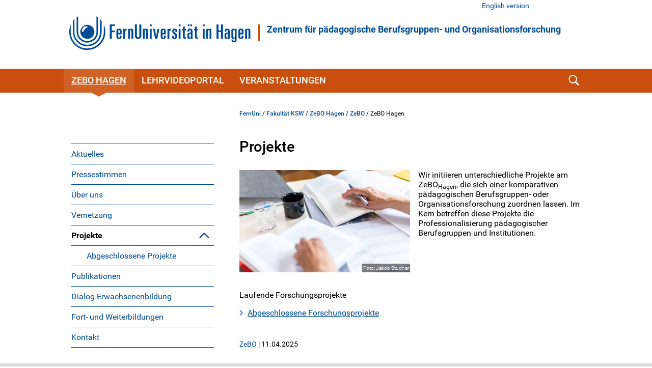

--- FILE ---
content_type: text/html; charset=UTF-8
request_url: https://www.fernuni-hagen.de/zebo/projekte/
body_size: 37542
content:
<!DOCTYPE html>
<html lang="de">


<head>
    <meta name="GENERATOR" content="IMPERIA 9.2.15" />

    <meta charset="utf-8" />
    <meta http-equiv="X-UA-Compatible" content="IE=edge" />
    <meta name="viewport" content="width=device-width, initial-scale=1" />

    <meta name="description" content=""/>
    <meta name="Keywords" content="" />
    <title>
            Projekte -
        FernUniversität in Hagen
    </title>
    <meta name="X-Imperia-Live-Info" content="47bcde96-8350-940d-f2f6-206a4271fdd5/1180/243259/340995/259951/259956" />


			


<link href="/static/shared/css/main.css?t=1763454531" rel="stylesheet" media="all" />
<link href="/static/shared/css/slider.css?t=1763454531" rel="stylesheet" media="all" />
<link href="/static/shared/css/responsive.css" rel="stylesheet" media="all" />
<link href="/static/shared/css/map.css" rel="stylesheet" media="all" />
<link href="/static/shared/css/print.css" rel="stylesheet" media="print" />
<link href="/static/shared/css/forms.css" rel="stylesheet" media="screen" />
<link href="/css/bootstrap-icons/bootstrap-icons.min.css" rel="stylesheet">
<script src="/static/shared/js/jquery-3.6.0.min.js"></script>
<script type="module" src="/static/shared/js/fc/widget.module.min.js" async defer></script>
<script nomodule src="/static/shared/js/fc/widget.min.js" async defer></script>







</head>
<body class="ksw">
<!--stopindex-->
	<div id="skipnav" class="noprint">
		<ul>
			<li><a href="#seitentitel">zum Inhalt</a></li>
		</ul>
	</div>



    <header id="fu-header">

        



<div class="fu-container" >
    <div class="fu-row">
        <div class="fu-float-left fu-logo-head">
            <div>
                <a href="/index.shtml">
                    <img src="/static/shared/images/logo_fernuni_hagen.svg" alt="Homepage FernUniversität in Hagen" title="FernUniversität in Hagen" />
                </a>
            </div>
        </div>

        <div class="fu-float-left logoline">
            <span class="logoline-inner">
                <a href="/zebo">Zentrum für pädagogische Berufsgruppen- und Organisationsforschung</a>
            </span>
        </div>
    </div>
</div>




        <div class="fu-container" id="fu-mobile-menu">
	<div class="fu-row">
		<div class="fu-col-xs-6 fu-col-sm-6 fu-col-md-6 fu-col-lg-6 fu-align-left">
			<a id="fu-mobile-btn" href="javascript:void(0);" title="Mobile Navigation"><img src="/static/shared/images/icon_menu.svg" alt="Menü Symbol" width="21" height="18" /></a>
		</div>
		<div class="fu-col-xs-6 fu-col-sm-6 fu-col-md-6 fu-col-lg-6 fu-align-right">
			<!-- mobile search icon -->
			<div id="fu-mobile-search-icon-box">
				<a id="fu-mobile-search-icon" href="#"><img src="/static/shared/images/icon_search_blue.svg" alt="Suche einblenden" class="fu-mobile-search-icon" /></a>
			</div>
			<!-- /mobile search icon -->
		</div>
	</div>
</div>

        <nav id="nav-wrapper">
            <div class="fu-container">
                <div class="fu-row">
                    <div class="fu-col-xs-12 fu-clearfix">
                        <div id="nav">
                            <ul class="fu-mainmenu" role="menubar" id="hauptnavigation">
                                            <li class="fu-infoline">
                <div class="fu-row fu-box-infoline">
    <div id="fu-box-language-selection" class="fu-col-xs-12 fu-col-md-4">
        <a href="/zebo/en">English version</a>
    </div>
                </div>
            </li>


                                <li class="fu-has-children feu-root-navigation" data-feu-dir="/zebo/" data-sort="100">
                <a class="fu-toggle-arrow fu-arrow-down" href="javascript:void(0);" title="ZeBO Hagen Aufklappen" aria-expanded="false">
                    <img src="/static/shared/images/icon_arrow_white_down.svg" title="ZeBO Hagen Aufklappen" alt="">
                </a>
                <a class="fu-has-popup" aria-haspopup="true" id="hauptnavigation-punkt-2" href="/zebo/index.shtml" title="ZeBO Hagen">ZeBO Hagen</a><div class="triangle"><div class="triangle"></div></div><div class="fu-submenu">
    <ul class="fu-submenu-level1">
    
        <li data-feu-dir="/zebo/aktuelles">
            
            <a href="/zebo/aktuelles/index.shtml" title="Aktuelles" class="parent">
                
                    Aktuelles
                
            </a>
            
        </li>
    
        <li data-feu-dir="/zebo">
            
            <a href="/zebo/pressestimmen.shtml" title="Pressestimmen" class="parent">
                
                    Pressestimmen
                
            </a>
            
        </li>
    
        <li data-feu-dir="/zebo">
            
            <a href="/zebo/team.shtml" title="Über uns" class="parent">
                
                    Über uns
                
            </a>
            
        </li>
    
        <li data-feu-dir="/zebo">
            
            <a href="/zebo/vernetzung.shtml" title="Vernetzung" class="parent">
                
                    Vernetzung
                
            </a>
            
        </li>
    
        <li data-feu-dir="/zebo/projekte">
            
            <a href="javascript:void(0);" title="&quot;Projekte&quot; Aufklappen" class="mobile-nav-arrow" toggle="true">
                <img src="/static/shared/images/icon_arrow_blue_down.svg" alt="">
            </a>
            
            <a href="/zebo/projekte/index.shtml" title="Projekte" class="parent">
                
                    Projekte
                
            </a>
            
                <ul class="fu-submenu-level2">
                
                    <li data-feu-dir="/zebo/projekte">
                        <a href="/zebo/projekte/abgeschlossene_projekte.shtml" title="Abgeschlossene Projekte">
                            
                                Abgeschlossene Projekte
                            
                        </a>
                    </li>
                
                </ul>
            
        </li>
    
        <li data-feu-dir="/zebo">
            
            <a href="/zebo/publikationen.shtml" title="Publikationen" class="parent">
                
                    Publikationen
                
            </a>
            
        </li>
    
        <li data-feu-dir="/zebo/dialog-erwachsenenbildung">
            
            <a href="/zebo/dialog-erwachsenenbildung/index.shtml" title="Dialog Erwachsenenbildung" class="parent">
                
                    Dialog Erwachsenenbildung
                
            </a>
            
        </li>
    
        <li data-feu-dir="/zebo">
            
            <a href="/zebo/fortbildung.shtml" title="Fort- und Weiterbildungen" class="parent">
                
                    Fort- und Weiterbildungen
                
            </a>
            
        </li>
    
        <li data-feu-dir="/zebo">
            
            <a href="/zebo/kontakt.shtml" title="Kontakt" class="parent">
                
                    Kontakt
                
            </a>
            
        </li>
    
    </ul>
</div>
</li><li class="fu-has-children feu-root-navigation" data-feu-dir="/zebo/lehrvideos/" data-sort="200">
                <a class="fu-toggle-arrow fu-arrow-down" href="javascript:void(0);" title="Lehrvideoportal Aufklappen" aria-expanded="false">
                    <img src="/static/shared/images/icon_arrow_white_down.svg" title="Lehrvideoportal Aufklappen" alt="">
                </a>
                <a class="fu-has-popup" aria-haspopup="true" id="hauptnavigation-punkt-1" href="/zebo/lehrvideos/index.shtml" title="Lehrvideoportal">Lehrvideoportal</a><div class="triangle"><div class="triangle"></div></div><div class="fu-submenu">
    <ul class="fu-submenu-level1">
    
        <li data-feu-dir="/zebo/lehrvideos">
            
            <a href="/zebo/lehrvideos/grundbegriffe.shtml" title="Grundbegriffe" class="parent">
                
                    Grundbegriffe
                
            </a>
            
        </li>
    
        <li data-feu-dir="/zebo/lehrvideos">
            
            <a href="/zebo/lehrvideos/forschungsrichtung.shtml" title="Forschungsrichtung" class="parent">
                
                    Forschungsrichtung
                
            </a>
            
        </li>
    
    </ul>
</div>
</li><li class="fu-has-children feu-root-navigation" data-feu-dir="/zebo/veranstaltungen/" data-sort="300">
                <a class="fu-toggle-arrow fu-arrow-down" href="javascript:void(0);" title="Veranstaltungen Aufklappen" aria-expanded="false">
                    <img src="/static/shared/images/icon_arrow_white_down.svg" title="Veranstaltungen Aufklappen" alt="">
                </a>
                <a class="fu-has-popup" aria-haspopup="true" id="hauptnavigation-punkt-3" href="/zebo/veranstaltungen/index.shtml" title="Veranstaltungen">Veranstaltungen</a><div class="triangle"><div class="triangle"></div></div><div class="fu-submenu">
    <ul class="fu-submenu-level1">
    
        <li data-feu-dir="/zebo/veranstaltungen">
            
            <a href="/zebo/veranstaltungen/tiktoktalks.shtml" title="#TikTokTalks – Pädagogik und Social Media" class="parent">
                
                    #TikTokTalks – Pädagogik und Social Media
                
            </a>
            
        </li>
    
        <li data-feu-dir="/zebo/veranstaltungen">
            
            <a href="/zebo/veranstaltungen/ladib_buch.shtml" title="Auf der Suche!? - Einladung zur Buchvorstellung" class="parent">
                
                    Auf der Suche!? - Einladung zur Buchvorstellung
                
            </a>
            
        </li>
    
        <li data-feu-dir="/zebo/veranstaltungen">
            
            <a href="/zebo/veranstaltungen/newlearning_zukunftsorientierung.shtml" title="New Learning - Zukunftsorientierte Fortbildung für das Bildungspersonal" class="parent">
                
                    New Learning - Zukunftsorientierte Fortbildung für das Bildungspersonal
                
            </a>
            
        </li>
    
        <li data-feu-dir="/zebo/veranstaltungen">
            
            <a href="/zebo/veranstaltungen/LAdiB.shtml" title="New Work und New Learning des Bildungspersonals" class="parent">
                
                    New Work und New Learning des Bildungspersonals
                
            </a>
            
        </li>
    
        <li data-feu-dir="/zebo/veranstaltungen">
            
            <a href="/zebo/veranstaltungen/a_bis_zebo.shtml" title="Von A bis ZeBO" class="parent">
                
                    Von A bis ZeBO
                
            </a>
            
        </li>
    
        <li data-feu-dir="/zebo/veranstaltungen/bildungskonferenz">
            
            <a href="javascript:void(0);" title="&quot;Bildungskonferenz&quot; Aufklappen" class="mobile-nav-arrow" toggle="true">
                <img src="/static/shared/images/icon_arrow_blue_down.svg" alt="">
            </a>
            
            <a href="/zebo/veranstaltungen/bildungskonferenz/index.shtml" title="Bildungskonferenz" class="parent">
                
                    Bildungskonferenz
                
            </a>
            
                <ul class="fu-submenu-level2">
                
                    <li data-feu-dir="/zebo/veranstaltungen/bildungskonferenz">
                        <a href="/zebo/veranstaltungen/bildungskonferenz/bildungskonferenz2025.shtml" title="Bildungskonferenz 2025">
                            
                                Bildungskonferenz 2025
                            
                        </a>
                    </li>
                
                    <li data-feu-dir="/zebo/veranstaltungen/bildungskonferenz">
                        <a href="/zebo/veranstaltungen/bildungskonferenz/bildungskonferenz-2023.shtml" title="Bildungskonferenz 2023">
                            
                                Bildungskonferenz 2023
                            
                        </a>
                    </li>
                
                    <li data-feu-dir="/zebo/veranstaltungen/bildungskonferenz">
                        <a href="/zebo/veranstaltungen/bildungskonferenz/Bildungskonferenz2022.shtml" title="Bildungskonferenz 2022">
                            
                                Bildungskonferenz 2022
                            
                        </a>
                    </li>
                
                    <li data-feu-dir="/zebo/veranstaltungen/bildungskonferenz">
                        <a href="/zebo/veranstaltungen/bildungskonferenz/bildungskonferenz2020.shtml" title="Bildungskonferenz 2021">
                            
                                Bildungskonferenz 2021
                            
                        </a>
                    </li>
                
                </ul>
            
        </li>
    
        <li data-feu-dir="/zebo/veranstaltungen/spring-school">
            
            <a href="javascript:void(0);" title="&quot;Spring School Empirische Bildungsforschung&quot; Aufklappen" class="mobile-nav-arrow" toggle="true">
                <img src="/static/shared/images/icon_arrow_blue_down.svg" alt="">
            </a>
            
            <a href="/zebo/veranstaltungen/spring-school/index.shtml" title="Spring School Empirische Bildungsforschung" class="parent">
                
                    Spring School Empirische Bildungsforschung
                
            </a>
            
                <ul class="fu-submenu-level2">
                
                    <li data-feu-dir="/zebo/veranstaltungen/spring-school">
                        <a href="/zebo/veranstaltungen/spring-school/spring-school-2024.shtml" title="Spring School 2024">
                            
                                Spring School 2024
                            
                        </a>
                    </li>
                
                    <li data-feu-dir="/zebo/veranstaltungen/spring-school">
                        <a href="/zebo/veranstaltungen/spring-school/spring-school-2021.shtml" title="Spring School 2022">
                            
                                Spring School 2022
                            
                        </a>
                    </li>
                
                    <li data-feu-dir="/zebo/veranstaltungen/spring-school">
                        <a href="/zebo/veranstaltungen/spring-school/spring-school-2019.shtml" title="Spring School 2019">
                            
                                Spring School 2019
                            
                        </a>
                    </li>
                
                </ul>
            
        </li>
    
        <li data-feu-dir="/zebo/veranstaltungen">
            
            <a href="/zebo/veranstaltungen/gruendungsveranstaltung.shtml" title="Gründungsveranstaltung" class="parent">
                
                    Gründungsveranstaltung
                
            </a>
            
        </li>
    
    </ul>
</div>
</li>
                            </ul>
                        </div>
                        <div id="fu-search-icon-box">
                            <a id="fu-search-icon" href="#"><img src="/static/shared/images/icon_search.svg" alt="Suche einblenden" class="fu-search-icon" /></a>
                        </div>
                    </div>
                </div>
                			<div id="fu-search-form">
				<div class="fu-container">
					<div class="fu-row">
						<div class="fu-col-xs-12">
							<form role="search" method="get" name="search" id="search" action="https://search.fernuni-hagen.de/feu/">
								<input type="text" class="fu-search-input-field" name="query" id="query" size="15" placeholder="Suchbegriff eingeben" tabindex="-1" />
								<input type="hidden" name="page" id="page" value="1" />
								<input type="hidden" name="sort" id="sort" value="mrank" />
								<input type="hidden" name="sortdir" id="sortdir" value="desc" />
								<input type="hidden" name="adsDisplay" id="adsDisplay" value="true" />
								<input type="hidden" name="autoSuggestDisplay" id="autoSuggestDisplay" value="true" />
								<input type="hidden" name="default" id="default" value="AND" />
								<input type="hidden" name="public" id="public" value="true" />
								<input type="hidden" name="relatedQuery" id="relatedQuery" value="false" />
								<input type="hidden" name="sort1" id="sort1" value="relevance" />
								<input type="hidden" name="sortdir1" id="sortdir1" value="desc" />
								<input type="hidden" name="topQuery" id="topQuery" value="false" />
								<input type="hidden" name="tunetemplate" id="tunetemplate" value="WEB" />
		
								<input class="fu-search-submit-button" type="submit" value="Suchen" tabindex="-1" />
							</form>
							<script>
								$(document).ready(function() {
									$('#search').submit(function( event ) {
										if($('#search-query').val() == '') {
										alert( "Bitte einen Suchbegriff in das Suchfeld eingeben!" );
										event.preventDefault();
										}
									});
								});
							</script>
						</div> 
					</div>
				</div>
			</div>
            </div>
        </nav>
    </header>


<div class="fu-container" id="fu-content">
				<div class="fu-row">
					<div class="fu-col-xs-12 fu-clearfix"><!-- tennant: 'shared', realm: 'sidebar', from: 'catmeta', list: 'sidebar_navigation', type: 'content'-->
	<nav id="fu-aside">
    <!-- sidebar -->
    <div aria-label="Untermenü">
        <ul class="fu-sidemenu" role="menu">
        
            <li class="fu-has-children" data-feu-path="/zebo/aktuelles/index.shtml" data-feu-dir="/zebo/aktuelles" role="menuitem">
                
                <a class="feu-a-submenu" href="/zebo/aktuelles/index.shtml">
                
                            
                    
                        Aktuelles
                    
                </a>
            
        </li>
        
            <li class="fu-has-children" data-feu-path="/zebo/pressestimmen.shtml" data-feu-dir="/zebo" role="menuitem">
                
                <a class="feu-a-submenu" href="/zebo/pressestimmen.shtml">
                
                            
                    
                        Pressestimmen
                    
                </a>
            
        </li>
        
            <li class="fu-has-children" data-feu-path="/zebo/team.shtml" data-feu-dir="/zebo" role="menuitem">
                
                <a class="feu-a-submenu" href="/zebo/team.shtml">
                
                            
                    
                        Über uns
                    
                </a>
            
        </li>
        
            <li class="fu-has-children" data-feu-path="/zebo/vernetzung.shtml" data-feu-dir="/zebo" role="menuitem">
                
                <a class="feu-a-submenu" href="/zebo/vernetzung.shtml">
                
                            
                    
                        Vernetzung
                    
                </a>
            
        </li>
        
            <li class="fu-has-children" data-feu-path="/zebo/projekte/index.shtml" data-feu-dir="/zebo/projekte" role="menuitem">
                
                <a class="feu-a-submenu parent" href="/zebo/projekte/index.shtml">
                
                            
                    
                        Projekte
                    
                </a>
            
            <a class="fu-toggle-arrow fu-arrow-down" role="button" aria-expanded="false" aria-haspopup="true" aria-controls="_1180_243259_340995_259951_259956" aria-label="Projekte" href="#" title=" Untermenü aufklappen"><img src="/static/shared/images/icon_arrow_blue_down.svg" alt=""></a>
            
                <ul id="_1180_243259_340995_259951_259956" class="fu-submenu-level1" aria-label="Projekte" role="menu" style="display:none">
                
                <li data-feu-path="/zebo/projekte/abgeschlossene_projekte.shtml" data-feu-second="1" role="menuitem">
                    <a class="feu-a-submenu2" href="/zebo/projekte/abgeschlossene_projekte.shtml">
                        
                            Abgeschlossene Projekte
                        
                    </a>
                </li>
                
            </ul>
            
        </li>
        
            <li class="fu-has-children" data-feu-path="/zebo/publikationen.shtml" data-feu-dir="/zebo" role="menuitem">
                
                <a class="feu-a-submenu" href="/zebo/publikationen.shtml">
                
                            
                    
                        Publikationen
                    
                </a>
            
        </li>
        
            <li class="fu-has-children" data-feu-path="/zebo/dialog-erwachsenenbildung/index.shtml" data-feu-dir="/zebo/dialog-erwachsenenbildung" role="menuitem">
                
                <a class="feu-a-submenu" href="/zebo/dialog-erwachsenenbildung/index.shtml">
                
                            
                    
                        Dialog Erwachsenenbildung
                    
                </a>
            
        </li>
        
            <li class="fu-has-children" data-feu-path="/zebo/fortbildung.shtml" data-feu-dir="/zebo" role="menuitem">
                
                <a class="feu-a-submenu" href="/zebo/fortbildung.shtml">
                
                            
                    
                        Fort- und Weiterbildungen
                    
                </a>
            
        </li>
        
            <li class="fu-has-children" data-feu-path="/zebo/kontakt.shtml" data-feu-dir="/zebo" role="menuitem">
                
                <a class="feu-a-submenu" href="/zebo/kontakt.shtml">
                
                            
                    
                        Kontakt
                    
                </a>
            
        </li>
        
        </ul>
    </div>
    <!-- /sidebar -->
</nav>


<!--startindex-->
            <main id="inhalt" class="fu-main" role="main">
								<!-- tennant: 'shared', realm: 'top', from: 'catmeta', list: 'breadcrumb', type: 'content'-->
	<div id="fu-breadcrumb">
<ul id="brotkruemelpfad" class="brotkruemelpfad">
<li><a href="https://www.fernuni-hagen.de">FernUni</a> / </li>
<li><a href="/ksw" title="Fakultät KSW ">Fakultät KSW</a> / </li>
<li><a href="/zebo" title="ZeBO Hagen ">ZeBO Hagen</a> / </li>
<li><a href="/zebo" title="ZeBO ">ZeBO</a> / </li>
<li>ZeBO Hagen</li>
</ul>
</div>
	<!-- tennant: 'shared', realm: 'main', from: 'catmeta', list: 'title,default,zusatzinfos,autor', type: 'content'-->
<h1 id="seitentitel">Projekte</h1>

    

<figure class="fu-clearfix fu-col-xs-12 fu-col-sm-6 fu-col-md-6 fu-col-lg-6 fu-block-left  ">
    <div class="fu-image">
    <img src="/images/details/hausarbeit-lernen02-js.jpg" alt="" class="fu-fullwidth">

        <span id='span_etikett_10_1'>Foto: Jakob Studnar</span>

    </div>
</figure>

<div class="text-default ">
	<p>Wir initiieren unterschiedliche Projekte am ZeBO<sub>Hagen</sub>, die sich einer komparativen p&auml;dagogischen Berufsgruppen- oder Organisationsforschung zuordnen lassen. Im Kern betreffen diese Projekte die Professionalisierung p&auml;dagogischer Berufsgruppen und Institutionen.</p>
</div>

<div class="clear">&nbsp;</div>

<div class="text-default ">
	<p>Laufende Forschungsprojekte</p> <p><a class="pfeil" href="/zebo/projekte/abgeschlossene_projekte.shtml">Abgeschlossene Forschungsprojekte</a></p>
</div>










<div class="clear fu-editorial">
        <a href="#" data-mt="emVib0BmZXJudW5pLWhhZ2VuLmRl" class="">ZeBO</a>

                | 11.04.2025
</div>


						</main>
					</div>
				</div>
			</div>
<!--stopindex-->



                    <footer>
            <div class="fu-container">
		        <div class="fu-row"> <div class="fu-col-xs-12 fu-col-sm-12 fu-col-lg-7"> <div class="fu-col-xs-12 fu-col-sm-6"> <h2>Kontakt</h2> <ul> <li class="fu-margin-bottom-20">FernUniversit&auml;t in Hagen<br /> Universit&auml;tsstra&szlig;e 47<br /> 58097 Hagen</li> <li>Telefon: <a href="tel:+4923319872444">+49 2331 987-2444</a></li> <li>E-Mail: <a href="#" data-mt="aW5mb0BmZXJudW5pLWhhZ2VuLmRl" class="fu-mail">info</a></li> </ul> </div> <div class="fu-col-xs-12 fu-col-sm-6"> <ul> <li class="fu-margin-top-40"><a href="/service/kontakt.shtml">Kontaktseite</a></li> <li><a href="/service/campusplan-anfahrt.shtml">Campusplan &amp; Anfahrt</a></li> <li><a href="https://www.fernuni-hagen.de/sc/fb">Feedback &amp; Kritik</a></li> <li><a href="https://www.fernuni-hagen.de/hinweisgeberschutzgesetz/gesetz.shtml">Meldestelle f&uuml;r Hinweise</a></li> <li class="fu-margin-bottom-20"><a href="https://staffsearch.fernuni-hagen.de/">Personensuche</a></li> <li><a href="/universitaet/kommunikation.shtml">Pressestelle / Marketing</a></li> </ul> </div> </div> <div class="fu-col-xs-12 fu-col-sm-12 fu-col-lg-5"> <div class="fu-col-xs-12 fu-col-sm-6 fu-col-lg-8"> <h2>Webseite</h2> <ul> <li><a href="/universitaet/aktuelles/index.shtml">Aktuelles</a></li> <li class="fu-margin-bottom-20"><a href="/universitaet/veranstaltungen/index.shtml">Veranstaltungen</a></li> <li><a href="/universitaet/karriere.shtml">Karriere</a></li> <li><a href="https://shop.fernuni-hagen.de/">Onlineshop</a></li> <li><a href="/universitaet/presse/socialmedia.shtml"><span lang="en">Social Media</span></a></li> <li><a href="https://www.stadt-der-fernuni.de/"><span lang="en">Kooperationen Stadt Hagen</span></a></li> </ul> </div> <div class="fu-col-xs-12 fu-col-sm-6 fu-col-lg-4"> <ul> <li class="fu-margin-top-40"><a href="/service/abisz.shtml">Themen A-Z</a></li> <li class="fu-margin-bottom-20"><a href="/service/erklaerung-barrierefreiheit.shtml">Barrierefrei</a></li> <li><a href="/service/datenschutz.shtml">Datenschutzerkl&auml;rung</a></li> <li><a href="/universitaet/themen/datenschutz.shtml">Datenschutzbeauftragter</a></li> <li><a href="/service/impressum.shtml">Impressum</a></li> </ul> </div> </div> </div>
            </div>
        </footer>




                    <div id="fu-footer-map">
            <div class="fu-container">
                <div class="fu-row">
                    <div class="fu-col-xs-12 fu-col-sm-12 fu-col-lg-3">
                        <img class="logo" src="/static/shared/images/logo_fernuni_hagen_fuss.svg" alt="Logo FernUniversität in Hagen" title="Logo FernUniversität in Hagen">
                    </div>
                    <div class="fu-col-xs-12 fu-col-sm-12 fu-col-lg-9">
                        <a href="#" id="fu-footer-map-btn">Standorte - Auch in Ihrer Nähe <img src="/static/shared/images/icon_arrow_white_down.svg" alt="Karte Aufklappen" class="fu-footer-map-btn-image" /></a>
                    </div>
                </div>
            </div>
        </div>
        <div id="fu-footer-map-content-new" class="fu-container">

	<script src="/static/shared/js/iD-pinmap.js"></script>
	<div class="iDpinmap" data-zoom="12" data-min-zoom="1" data-max-zoom="19" data-height="500" data-maxwidth="680">
		<ul class="iDpinmap-list" style="display:none">

			<li data-lat="47.498448" data-lng="19.0588512" data-icon="0" class="iDpinmap-item">
				<div class="iDpinmap-text">
					<h3>Fernstudienzentrum Budapest</h3>
					<div>Madách Imre út 13-14. "A" épület IV. emelet<br />1075 Budapest<br /><br /></div>
					<a href="/budapest">
							<div>Homepage</div>
					</a>
				</div>
			</li>

			<li data-lat="48.2104183" data-lng="16.380732" data-icon="0" class="iDpinmap-item">
				<div class="iDpinmap-text">
					<h3>JKU Zentrum für Fernstudien Wien</h3>
					<div>Ehemalige Postsparkasse<br />Wiesingerstraße 4, 2. Stock<br />A-1010 Wien</div>
					<a href="https://www.jku.at/zentrum-fuer-fernstudien/kontakt/wien/">
							<div>Homepage</div>
					</a>
				</div>
			</li>

			<li data-lat="48.3375926" data-lng="14.3219552" data-icon="0" class="iDpinmap-item">
				<div class="iDpinmap-text">
					<h3>Studienzentrum Linz</h3>
					<div>Altenbergerstraße 69<br />A-4040 Linz</div>
					<a href="https://www.jku.at/zentrum-fuer-fernstudien/kontakt/linz/">
							<div>Homepage</div>
					</a>
				</div>
			</li>

			<li data-lat="46.6112304" data-lng="13.8832562" data-icon="0" class="iDpinmap-item">
				<div class="iDpinmap-text">
					<h3>Studienzentrum Villach</h3>
					<div>Europastraße 4<br />A-9524 Villach</div>
					<a href="https://www.jku.at/zentrum-fuer-fernstudien/kontakt/villach/">
							<div>Homepage</div>
					</a>
				</div>
			</li>

			<li data-lat="47.4302211" data-lng="12.8310335" data-icon="0" class="iDpinmap-item">
				<div class="iDpinmap-text">
					<h3>Studienzentrum Saalfelden (Salzburg)</h3>
					<div>Leogangerstraße 51a<br />A-5760 Saalfelden am Steinernen Meer</div>
					<a href="https://www.jku.at/zentrum-fuer-fernstudien/kontakt/saalfelden/">
							<div>Homepage</div>
					</a>
				</div>
			</li>

			<li data-lat="48.14753445" data-lng="11.56770535" data-icon="0" class="iDpinmap-item">
				<div class="iDpinmap-text">
					<h3>Campus München</h3>
					<div>Arcisstraße19 <br />80333 München</div>
					<a href="/stz/muenchen">
							<div>Homepage</div>
					</a>
				</div>
			</li>

			<li data-lat="49.4606954" data-lng="11.0833244" data-icon="0" class="iDpinmap-item">
				<div class="iDpinmap-text">
					<h3>Campus Nürnberg</h3>
					<div>Pirckheimerstraße 68<br />90408 Nürnberg</div>
					<a href="/stz/nuernberg">
							<div>Homepage</div>
					</a>
				</div>
			</li>

			<li data-lat="51.33866" data-lng="12.377462" data-icon="0" class="iDpinmap-item">
				<div class="iDpinmap-text">
					<h3>Campus Leipzig</h3>
					<div>Universitätsstraße 16<br />04109 Leipzig</div>
					<a href="/stz/leipzig">
							<div>Homepage</div>
					</a>
				</div>
			</li>

			<li data-lat="52.5042966" data-lng="13.3302405" data-icon="0" class="iDpinmap-item">
				<div class="iDpinmap-text">
					<h3>Campus Berlin</h3>
					<div>Kurfürstendamm 21 (3. OG)<br />Gebäudekomplex „Neues Kranzler Eck“ <br />10719 Berlin </div>
					<a href="/stz/berlin">
							<div>Homepage</div>
					</a>
				</div>
			</li>

			<li data-lat="47.50293335" data-lng="9.7497679" data-icon="0" class="iDpinmap-item">
				<div class="iDpinmap-text">
					<h3>Studienzentrum Bregenz</h3>
					<div>Belruptstraße 10<br />A-6900 Bregenz</div>
					<a href="https://www.jku.at/zentrum-fuer-fernstudien/kontakt/bregenz/">
							<div>Homepage</div>
					</a>
				</div>
			</li>

			<li data-lat="48.8135892" data-lng="9.1784823" data-icon="0" class="iDpinmap-item">
				<div class="iDpinmap-text">
					<h3>Campus Stuttgart</h3>
					<div>Leitzstraße 45 <br />70469 Stuttgart<br /><a href="/stz/stuttgart">Homepage</a><br /><br><br /><strong>Service Schweiz</strong></div>
					<a href="/schweiz">
							<div>Homepage</div>
					</a>
				</div>
			</li>

			<li data-lat="49.0057621" data-lng="8.4040887" data-icon="0" class="iDpinmap-item">
				<div class="iDpinmap-text">
					<h3>Campus Karlsruhe</h3>
					<div>Kriegsstraße 100<br />76133 Karlsruhe</div>
					<a href="/stz/karlsruhe">
							<div>Homepage</div>
					</a>
				</div>
			</li>

			<li data-lat="50.1051539" data-lng="8.6953988" data-icon="0" class="iDpinmap-item">
				<div class="iDpinmap-text">
					<h3>Campus Frankfurt/Main</h3>
					<div>Walther-von-Cronberg-Platz 16<br />60594 Frankfurt/Main</div>
					<a href="/stz/frankfurt">
							<div>Homepage</div>
					</a>
				</div>
			</li>

			<li data-lat="50.6966979" data-lng="7.14303495000001" data-icon="0" class="iDpinmap-item">
				<div class="iDpinmap-text">
					<h3>Campus Bonn</h3>
					<div>Gotenstraße 161<br />53175 Bonn </div>
					<a href="/stz/bonn">
							<div>Homepage</div>
					</a>
				</div>
			</li>

			<li data-lat="51.1973932" data-lng="6.695465" data-icon="0" class="iDpinmap-item">
				<div class="iDpinmap-text">
					<h3>Campus Neuss</h3>
					<div>Brückstraße 1<br />41460 Neuss</div>
					<a href="/stz/neuss">
							<div>Homepage</div>
					</a>
				</div>
			</li>

			<li data-lat="53.5446863" data-lng="10.0196161999633" data-icon="0" class="iDpinmap-item">
				<div class="iDpinmap-text">
					<h3>Campus Hamburg</h3>
					<div>Amsinckstraße 57<br />20097 Hamburg </div>
					<a href="/stz/hamburg">
							<div>Homepage</div>
					</a>
				</div>
			</li>

			<li data-lat="52.3211687" data-lng="9.8190961" data-icon="0" class="iDpinmap-item">
				<div class="iDpinmap-text">
					<h3>Campus Hannover</h3>
					<div>Expo Plaza 11<br />30539 Hannover</div>
					<a href="/stz/hannover">
							<div>Homepage</div>
					</a>
				</div>
			</li>

			<li data-lat="51.9515744" data-lng="7.17264" data-icon="0" class="iDpinmap-item">
				<div class="iDpinmap-text">
					<h3>Campus Coesfeld</h3>
					<div>Osterwicker Straße 29<br />48653 Coesfeld</div>
					<a href="/stz/coesfeld">
							<div>Homepage</div>
					</a>
				</div>
			</li>

			<li data-lat="51.3771238" data-lng="7.4948796" data-icon="0" class="iDpinmap-item">
				<div class="iDpinmap-text">
					<h3>Campus  Hagen</h3>
					<div>Universitätsstraße 11<br />58097 Hagen</div>
					<a href="/stz/hagen">
							<div>Homepage</div>
					</a>
				</div>
			</li>

		</ul>
	</div>
	<div class="text-default">
		<div class="fu-row"> <div class="fu-col-xs-12 fu-col-sm-12 fu-col-md-6 fu-col-lg-6"> <h3>Campusstandorte in Deutschland</h3> <ul class="fu-link-list"> <li><a href="/stz/berlin"><strong>Campus Berlin</strong></a></li> <li><a href="/stz/bonn"><strong>Campus Bonn</strong></a></li> <li><a href="/stz/coesfeld"><strong>Campus Coesfeld</strong></a></li> <li><a href="/stz/frankfurt"><strong>Campus Frankfurt am Main</strong></a></li> <li><a href="/stz/hagen"><strong>Campus Hagen</strong></a></li> <li><a href="/stz/hamburg"><strong>Campus Hamburg</strong></a></li> <li><a href="/stz/hannover"><strong>Campus Hannover</strong></a></li> <li><a href="/stz/karlsruhe"><strong>Campus Karlsruhe</strong></a></li> <li><a href="/stz/leipzig"><strong>Campus Leipzig</strong></a></li> <li><a href="/stz/muenchen"><strong>Campus M&uuml;nchen</strong></a></li> <li><a href="/stz/neuss"><strong>Campus Neuss</strong></a></li> <li><a href="/stz/nuernberg"><strong>Campus N&uuml;rnberg</strong></a></li> <li><a href="/stz/stuttgart"><strong>Campus Stuttgart</strong></a></li> </ul> </div> <div class="fu-col-xs-12 fu-col-sm-12 fu-col-md-6 fu-col-lg-6"> <h3>&Ouml;sterreich</h3> <ul class="fu-link-list"> <li><a href="https://www.jku.at/zentrum-fuer-fernstudien/"><strong>Zentrum f&uuml;r Fernstudien &Ouml;sterreich</strong></a> <ul> <li><a href="https://www.jku.at/zentrum-fuer-fernstudien/kontakt/bregenz">Bregenz</a></li> <li><a href="https://www.jku.at/zentrum-fuer-fernstudien/kontakt/linz">Linz</a></li> <li><a href="https://www.jku.at/zentrum-fuer-fernstudien/kontakt/wien">Wien</a></li> <li><a href="https://www.jku.at/zentrum-fuer-fernstudien/kontakt/saalfelden">Saalfelden</a></li> <li><a href="https://www.jku.at/zentrum-fuer-fernstudien/kontakt/villach">Villach</a></li> </ul> </li> </ul> <h3>Schweiz</h3> <ul class="fu-link-list"> <li><a href="/stz/schweiz/"><strong>Service Schweiz</strong></a></li> </ul> <h3>Ungarn</h3> <ul class="fu-link-list"> <li><a href="/stz/budapest"><strong>Fernstudienzentrum Budapest</strong></a></li> </ul> </div> </div>
	</div>

        </div>









<a href="#" class="fu-scrollToTop" style="display: inline;"><img src="/static/shared/images/btn_scrolltotop.svg" alt="nach oben"></a>

<script src="/static/shared/js/lightslider-1.1.6.min.js" ></script>

<script src="/static/shared/js/main.js" ></script>

<script src="/static/shared/js/fresco.js"></script>
<script src="/static/shared/js/carousel-script.js?t=1763454531"></script>

<script src="/static/shared/js/jquery.magnific-popup.min.js" ></script>


<script src="/static/shared/js/smk-accordion.js" ></script>

<script src="/static/shared/js/fileupload.js" ></script>

<script src="/static/shared/js/leaflet/leaflet.js"></script>





<!-- Matomo -->
<script type="text/javascript">
    var _paq = window._paq = window._paq || [];
    /* tracker methods like "setCustomDimension" should be called before "trackPageView" */
    _paq.push(["setDocumentTitle", document.domain + "/" + document.title]);
    _paq.push(["setCookieDomain", "*.www.fernuni-hagen.de"]);
    _paq.push(["setDomains", ["*.www.fernuni-hagen.de"]]);
    _paq.push(['trackPageView']);
    _paq.push(['enableLinkTracking']);
    _paq.push(['enableHeartBeatTimer']);    
    (function() {
      var u="//analytics.fernuni-hagen.de/matomo/";
      _paq.push(['setTrackerUrl', u+'matomo.php']);
      _paq.push(['setSiteId', '1']);
      var d=document, g=d.createElement('script'), s=d.getElementsByTagName('script')[0];
      g.type='text/javascript'; g.async=true; g.src=u+'matomo.js'; s.parentNode.insertBefore(g,s);
    })();
  </script>
  <!-- End Matomo Code -->
  












</body>




</html>
